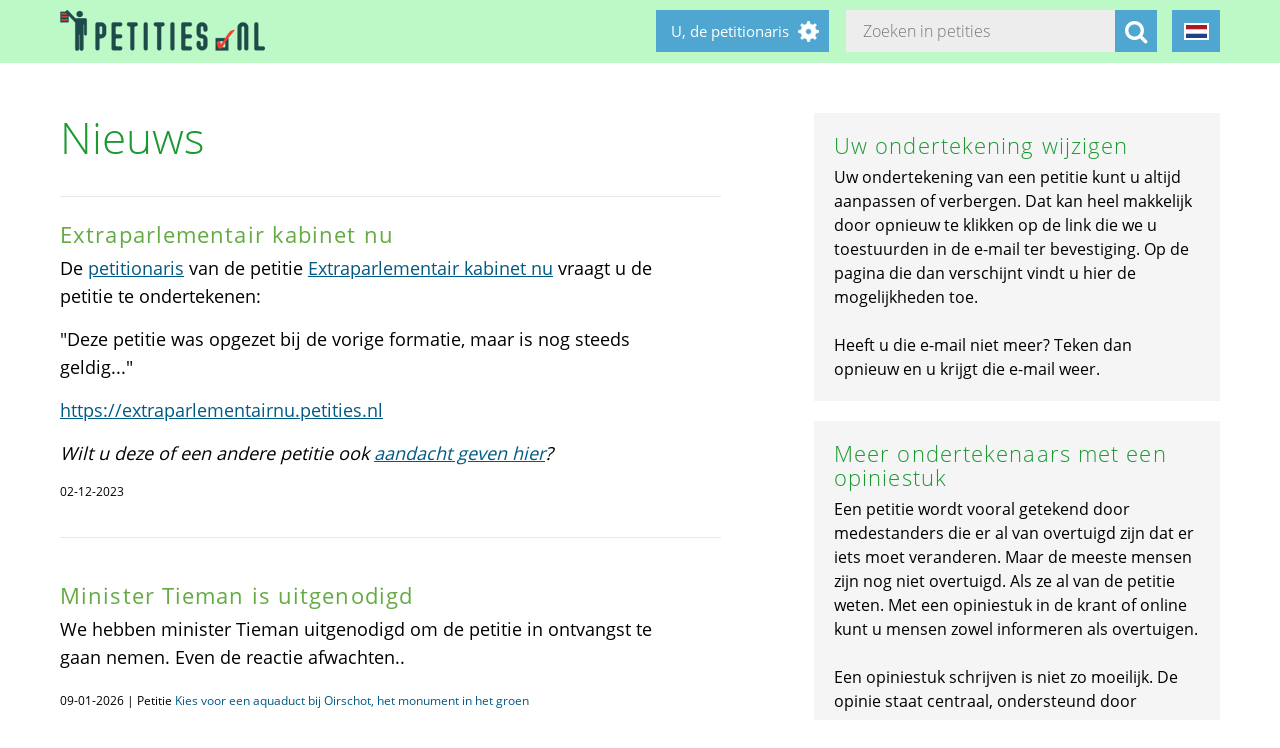

--- FILE ---
content_type: text/html; charset=utf-8
request_url: https://petities.nl/updates/extraparlementair-kabinet-nu?locale=nl&page=7
body_size: 15433
content:
<!DOCTYPE html><html class="no-js" lang="nl"><head><title>Extraparlementair kabinet nu - Petities.nl</title><meta content="text/html; charset=UTF-8" http-equiv="Content-Type" /><meta content="width=device-width" name="viewport" /><meta name="csrf-param" content="authenticity_token" />
<meta name="csrf-token" content="Y3mDKNT3L+SNBV0pzL8FlYDOckDYzdywdRhMthIAtP/hdcyo31e2o9a9bH8suCMoZqiNf7wCcHTN7+PqdtgU2w==" /><link rel="stylesheet" media="screen" href="/assets/application-2cd66f9b13a324ef9757efbbb6eb886047f0ca8f838900142fce0499749b4413.css" /><script src="/assets/application-9a8b852ce0f993624ae14de8252c7d59697bca87cfb1fb5ecf798222812bdc39.js"></script></head><body class="vervolg"><header class="header"><div class="header-content"><div class="header-button-container"><a class="header-logo" href="https://petities.nl/?locale=nl"></a></div><div class="header-languages-container"><div class="header-languages-container-active nl"></div><div class="header-languages-container-active-dropdown"><a href="/updates/extraparlementair-kabinet-nu?locale=nl"><div class="header-languages-container-active-dropdown-item nl"></div></a><a href="/updates/extraparlementair-kabinet-nu?locale=en"><div class="header-languages-container-active-dropdown-item en"></div></a></div></div><div class="search-container vervolg whitespace"><form role="search" action="/petitions/search?locale=nl" accept-charset="UTF-8" method="get"><input name="utf8" type="hidden" value="&#x2713;" /><input type="text" name="search" id="search" class="search-container-input" placeholder="Zoeken in petities" /><input type="hidden" name="locale" id="locale" value="nl" /><button class="search-container-button" type="submit"><i class="fa fa-search"></i></button></form></div><div class="header-search-toggle"><i class="fa fa-search"></i></div><div class="header-user-wrapper"><div class="header-user-name">U, de petitionaris</div><div class="header-user-dropdown"><a class="header-user-dropdown-item" href="https://petities.nl/petitions/new?locale=nl">Start een petitie</a><a class="header-user-dropdown-item" href="https://petities.nl/login?locale=nl">Inloggen</a></div></div></div></header><div class="page vervolg"><section class="vervolg-main"><h1 class="petition-section-title left">Nieuws</h1><div class="update-container"><div class="update" id="update-1" style="display:flex;"><div class="update-content whitespace"><h2>Extraparlementair kabinet nu</h2><div class="update-intro"><p>De <a href="mailto:reinder@rustema.nl">petitionaris</a> van de petitie <a href="https://extraparlementairnu.petities.nl">Extraparlementair kabinet nu</a> vraagt u de petitie te ondertekenen: </p>

<p>&quot;Deze petitie was opgezet bij de vorige formatie, maar is nog steeds geldig...&quot; </p>

<p><a href="https://extraparlementairnu.petities.nl">https://extraparlementairnu.petities.nl</a> </p>

<p><em>Wilt u deze of een andere petitie ook <a href="https://petities.nl/updates/voor-10-aanbeveling-voor-uw-petitie">aandacht geven hier</a>?</em></p>
</div><div class="update-date">02-12-2023</div></div></div><div class="update-content whitespace"></div><div class="update" id="update18582" style="display:flex;"><div class="update-content whitespace"><h2>Minister Tieman is uitgenodigd </h2><div class="update-intro"><p>We hebben minister Tieman uitgenodigd om de petitie in ontvangst te gaan nemen. Even de reactie afwachten.. </p>
</div><div class="whitespace"></div><div class="update-date">09-01-2026 | Petitie <a href="/petitions/kies-voor-een-aquaduct-bij-oirschot-het-monument-in-het-groen?locale=nl">Kies voor een aquaduct bij Oirschot, het monument in het groen</a></div></div></div><div class="update" id="update18581" style="display:flex;"><div class="update-content whitespace"><h2>Voor hoger statiegeld en voldoende inzamelpunten in heel Nederland</h2><div class="update-intro"><p>In Nederland belandt dagelijks veel blikjes- en plasticflesafval in de natuur of op straat, ondanks het statiegeld. Door het statiegeld te verhogen en meer inzamelpunten te plaatsen, wordt inleveren aantrekkelijker en toegankelijker. </p>
</div><div class="read-more-handler whitespace">+Lees meer...</div><div class="read-more-content whitespace"><p>Dit vermindert het zwerfafval en zorgt voor duurzamer Nederland.</p>
</div><div class="update-date">09-01-2026 | Petitie <a href="/petitions/voer-een-hoger-statiegeld-in?locale=nl">Voer een hoger statiegeld in</a></div></div></div><div class="update" id="update18580" style="display:flex;"><div class="update-content whitespace"><h2>dank</h2><div class="update-intro"><p>Dank aan alle ondertekenaars
De petitie wordt 12 januari aangeboden aan de gemeente
Dus : tekenen wordt niet meer meegenomen. </p>
</div><div class="whitespace"></div><div class="update-date">09-01-2026 | Petitie <a href="/petitions/plaats-het-baileybrug-monument-nabij-de-hefbrug?locale=nl">Plaats het Baileybrug-monument nabij de Hefbrug</a></div></div></div><div class="update" id="update18579" style="display:flex;"><div class="update-content whitespace"><h2>Ondertekenen blijft nodig!</h2><div class="update-intro"><p>Helaas toont de gemeenteraad en vooral het college weinig reflectie op de door ons en vele andere ingebrachte kritiek punten. Ondertekenen is dus dubbel en dwars nodig om te laten zien dat draagvlak verkrijgen cruciaal is en daarom het besluit van 15 januari uitgesteld moet worden. </p>
</div><div class="whitespace"></div><div class="update-date">09-01-2026 | Petitie <a href="/petitions/stel-het-besluit-over-herindeling-gemeente-brummen-per-15-januari-2026-uit?locale=nl">Stel het besluit over herindeling Gemeente Brummen per 15 januari 2026 uit</a></div></div></div><div class="update" id="update18578" style="display:flex;"><div class="update-content whitespace"><h2>Rijgedrag controleren is beter dan leeftijdsdiscriminatie</h2><div class="update-intro"><p>Met een systeem zoals het <a href="https://mywheels.nl/rijgedragmonitoring">Car Misuse Algorithm, CARMA, van MyWheels</a> krijgen autohuurders waarschuwingen bij extreem rijgedrag. Dit blijkt volgens die autoverhuurder een goede voorspelling voor uiteindelijke schade. </p>
</div><div class="read-more-handler whitespace">+Lees meer...</div><div class="read-more-content whitespace"><p>Dit is rechtvaardiger en leerzamer voor jonge automobilisten dan domweg discriminatie op leeftijd. Want dan is er geen correctie op slecht gedrag. Zouden ze een auto kopen dan kunnen ze veel langer, misschien zelfs levenslang, ongestraft vasthouden aan dat gedrag. </p>

<p>Een dergelijk waarschuwingssysteem waarschuwt ook huurders van alle leeftijden en maakt het rijgedrag van de hele populatie autohuurders beter.</p>
</div><div class="update-date">09-01-2026 | Petitie <a href="/petitions/stop-de-leeftijdsdiscriminatie-van-jonge-autohuurders?locale=nl">Stop de leeftijdsdiscriminatie van jonge autohuurders</a></div></div></div><div class="update" id="update18577" style="display:flex;"><div class="update-content whitespace"><h2>Overhandigd met Kamervragen erover</h2><div class="update-intro"><p>Deze petitie is succesvol afgerond met in totaal rond de 20.000 handtekeningen en deze zijn 8 november 2011 overhandigd aan de vaste kamercommissie van Volksgezondheid, Welzijn en Sport samen met het rapport :&#39;Zorg voor verandering, de werkvloer spreekt&#39; met daarin een innovatiefvoorstel om de ouderenzorg te vereenvoudigen tot wonen met thuiszorg en win-win oplossingen&#39; met dank aan alle collega&#39;s die de petitie ondersteund hebben en petities.nl.
. </p>
</div><div class="whitespace"></div><div class="update-date">08-01-2026 | Petitie <a href="/petitions/nu-basta-tegen-ontzieling-van-de-zorg?locale=nl">Nu basta tegen ontzieling van de zorg</a></div></div></div><div class="update" id="update18576" style="display:flex;"><div class="update-content whitespace"><h2>Goed nieuws vanuit de gemeente </h2><div class="update-intro"><p>Het college van Burgemeester en Wethouders maar ook de gemeenteraad ondersteunt de petitie, super, samen sterk !. </p>
</div><div class="whitespace"></div><div class="update-date">08-01-2026 | Petitie <a href="/petitions/kies-voor-een-aquaduct-bij-oirschot-het-monument-in-het-groen?locale=nl">Kies voor een aquaduct bij Oirschot, het monument in het groen</a></div></div></div><div class="update" id="update18575" style="display:flex;"><div class="update-content whitespace"><h2>Minister wil betaalbaar ov</h2><div class="update-intro"><p>Op <a href="https://www.treinreiziger.nl/ministerie-op-zoek-naar-oplossingen-voor-betaalbaar-ov/">Treinreiziger.nl</a> stond dat vanaf januari de minister een onderzoek begint naar het betaalbaar houden van ov. </p>

<p>Daarom overhandigen we op 27 januari 2026 deze petitie omdat het een bijdrage is aan het antwoord op die vraag. </p>
</div><div class="read-more-handler whitespace">+Lees meer...</div><div class="read-more-content whitespace"><p>Hiermee kan het betaalbaarder worden voor de forensen omdat het inkomsten voor NS oplevert en voor de AOW&#39;er omdat het gratis treinen in de daluren oplevert</p>
</div><div class="update-date">07-01-2026 | Petitie <a href="/petitions/lanceer-de-aow-ov-kaart?locale=nl">Lanceer de AOW-OV-kaart</a></div></div></div></div><div class="navigation-bar">  <nav class="pagination" role="navigation" aria-label="pager">
    <span class="first">
  <a href="/updates/extraparlementair-kabinet-nu?locale=nl">&laquo; Eerste</a>
</span>

    <span class="prev">
  <a rel="prev" href="/updates/extraparlementair-kabinet-nu?locale=nl&amp;page=6">&lsaquo; Vorige</a>
</span>

        <span class="page gap">&hellip;</span>

        <span class="page">
  <a href="/updates/extraparlementair-kabinet-nu?locale=nl&amp;page=3">3</a>
</span>

        <span class="page">
  <a href="/updates/extraparlementair-kabinet-nu?locale=nl&amp;page=4">4</a>
</span>

        <span class="page">
  <a href="/updates/extraparlementair-kabinet-nu?locale=nl&amp;page=5">5</a>
</span>

        <span class="page">
  <a rel="prev" href="/updates/extraparlementair-kabinet-nu?locale=nl&amp;page=6">6</a>
</span>

        <span class="page current">
  7
</span>

        <span class="page">
  <a rel="next" href="/updates/extraparlementair-kabinet-nu?locale=nl&amp;page=8">8</a>
</span>

        <span class="page">
  <a href="/updates/extraparlementair-kabinet-nu?locale=nl&amp;page=9">9</a>
</span>

        <span class="page">
  <a href="/updates/extraparlementair-kabinet-nu?locale=nl&amp;page=10">10</a>
</span>

        <span class="page">
  <a href="/updates/extraparlementair-kabinet-nu?locale=nl&amp;page=11">11</a>
</span>

        <span class="page gap">&hellip;</span>

      <span class="next">
  <a rel="next" href="/updates/extraparlementair-kabinet-nu?locale=nl&amp;page=8">Volgende &rsaquo;</a>
</span>

      <span class="last">
  <a href="/updates/extraparlementair-kabinet-nu?locale=nl&amp;page=1947">Laatste &raquo;</a>
</span>

  </nav>
</div></section><aside class="vervolg-side"><div class="side-article-container whitespace"><h2>Uw ondertekening wijzigen</h2><p><p>Uw ondertekening van een petitie kunt u altijd aanpassen of verbergen. Dat kan heel makkelijk door opnieuw te klikken op de link die we u toestuurden in de e-mail ter bevestiging. Op de pagina die dan verschijnt vindt u hier de mogelijkheden toe.</p><p>&nbsp;</p><p>Heeft u die e-mail niet meer? Teken dan opnieuw en u krijgt die e-mail weer.</p></p></div><div class="side-article-container whitespace"><h2>Meer ondertekenaars met een opiniestuk</h2><p><p>Een petitie wordt vooral getekend door medestanders die er al van overtuigd zijn dat er iets moet veranderen. Maar de meeste mensen zijn nog niet overtuigd. Als ze al van de petitie weten. Met een opiniestuk in de krant of online kunt u mensen zowel informeren als overtuigen.</p><p>&nbsp;</p><p>Een opiniestuk schrijven is niet zo moeilijk. De opinie staat centraal, ondersteund door argumenten. </p><p>&nbsp;</p><p>Op de website <a href="http://www.opiniestukken.nl">Opiniestukken.nl</a> staan 25 schrijftips voor een goed opiniestuk. U kunt het daarna insturen naar een redactie, zodat u een groot publiek bereikt dat u zo kunt overtuigen van uw punt. En u mag natuurlijk altijd met een opiniestuk aandacht vestigen op de petitie van iemand anders. Vergeet de oproep om de petitie te ondertekenen niet.</p></p></div></aside></div><footer class="footer"><div class="footer-content"><aside class="footer-news-list-wrapper"><h2 class="footer-content-title">Updates</h2><ul class="footer-news-list"><li class="footer-news-list-item"><a href="https://petities.nl/updates/maak-de-kruising-met-de-haarlemmerweg-veilig-bij-de-ingang-van-het-westerpark?locale=nl">24-12-2025&nbsp;Maak de kruising met de Haarlemmerweg veilig bij de ingang van het Westerpark</a></li><li class="footer-news-list-item"><a href="https://petities.nl/updates/verbied-voertuigen-bij-een-demonstratie?locale=nl">14-12-2025&nbsp;Verbied voertuigen bij een demonstratie</a></li><li class="footer-news-list-item"><a href="https://petities.nl/updates/kies-voor-een-decentrale-europese-digitale-identiteit-met-privacy-by-design?locale=nl">13-10-2025&nbsp;Kies voor een decentrale Europese digitale identiteit met &#39;privacy by design&#39;</a></li><li class="footer-news-list-item"><a href="https://petities.nl/updates/plaats-windmolens-en-leg-zonneparken-neer?locale=nl">27-08-2025&nbsp;Plaats windmolens en leg zonneparken neer</a></li><li class="footer-news-list-item"><a href="https://petities.nl/updates/lanceer-de-aow-ov-kaart?locale=nl">30-07-2025&nbsp;Lanceer de AOW-OV-kaart</a></li><li class="footer-news-list-item"><a href="https://petities.nl/updates/bescherm-onze-kerken?locale=nl">06-07-2025&nbsp;Bescherm onze kerken</a></li></ul></aside><div class="footer-content-block"><div class="footer-content-menu-wrapper"><nav class="footer-content-menu-container"><ul class="footer-content-menu-part left"><li class="footer-content-menu-item"><a href="https://petities.nl/help?locale=nl">Help</a></li><li class="footer-content-menu-item"><a href="https://petities.nl/petitions/new?locale=nl">Start een petitie</a></li><li class="footer-content-menu-item"><a href="https://petities.nl/petitions?locale=nl">Petities</a></li><li class="footer-content-menu-item"><a href="https://petities.nl/petitions/desks?locale=nl">Loketten</a></li><li class="footer-content-menu-item"><a href="https://petities.nl/dashboard?locale=nl">Beheer uw petities</a></li></ul><ul class="footer-content-menu-part right"><li class="footer-content-menu-item"><a href="https://petities.nl/updates?locale=nl">Updates</a></li><li class="footer-content-menu-item"><a href="https://petities.nl/privacy?locale=nl">Uw privacy</a></li><li class="footer-content-menu-item"><a href="https://petities.nl/about?locale=nl">Over petities.nl</a></li><li class="footer-content-menu-item"><a href="https://petities.nl/donate?locale=nl">Steun ons</a></li></ul></nav><a class="donate-button" href="https://petities.nl/donate?locale=nl">Doneer en steun Petities.nl</a></div><div class="footer-content-contactblock"><div class="footer-content-contactblock-section top"><ul class="footer-content-menu"><li class="footer-content-menu-item">Contact</li><li class="footer-content-menu-item"><a href="https://petities.nl/contact?locale=nl">Contactformulier</a></li><li class="footer-content-menu-item"><a href="mailto:webmaster@petities.nl">webmaster@petities.nl</a><br>020 7854412</li></ul></div></div></div></div><div class="footer-sponsor-bar">Hosting gesponsord door<br /><a href="https://www.opendomein.nl/vereniging/over_ons">Vereniging Open Domein</a></div></footer></body></html>